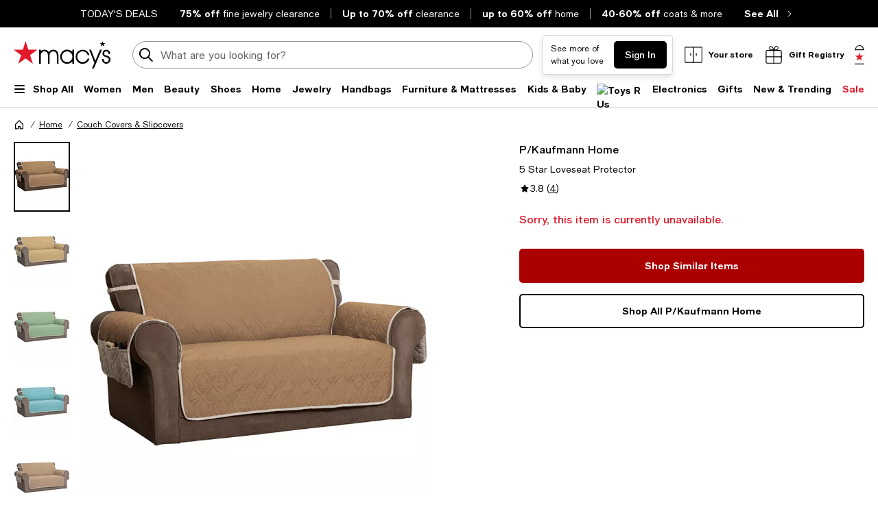

--- FILE ---
content_type: text/html; charset=utf-8
request_url: https://www.google.com/recaptcha/api2/aframe
body_size: 249
content:
<!DOCTYPE HTML><html><head><meta http-equiv="content-type" content="text/html; charset=UTF-8"></head><body><script nonce="_opY5lzMXa14Zrr8M96gHg">/** Anti-fraud and anti-abuse applications only. See google.com/recaptcha */ try{var clients={'sodar':'https://pagead2.googlesyndication.com/pagead/sodar?'};window.addEventListener("message",function(a){try{if(a.source===window.parent){var b=JSON.parse(a.data);var c=clients[b['id']];if(c){var d=document.createElement('img');d.src=c+b['params']+'&rc='+(localStorage.getItem("rc::a")?sessionStorage.getItem("rc::b"):"");window.document.body.appendChild(d);sessionStorage.setItem("rc::e",parseInt(sessionStorage.getItem("rc::e")||0)+1);localStorage.setItem("rc::h",'1768787210679');}}}catch(b){}});window.parent.postMessage("_grecaptcha_ready", "*");}catch(b){}</script></body></html>